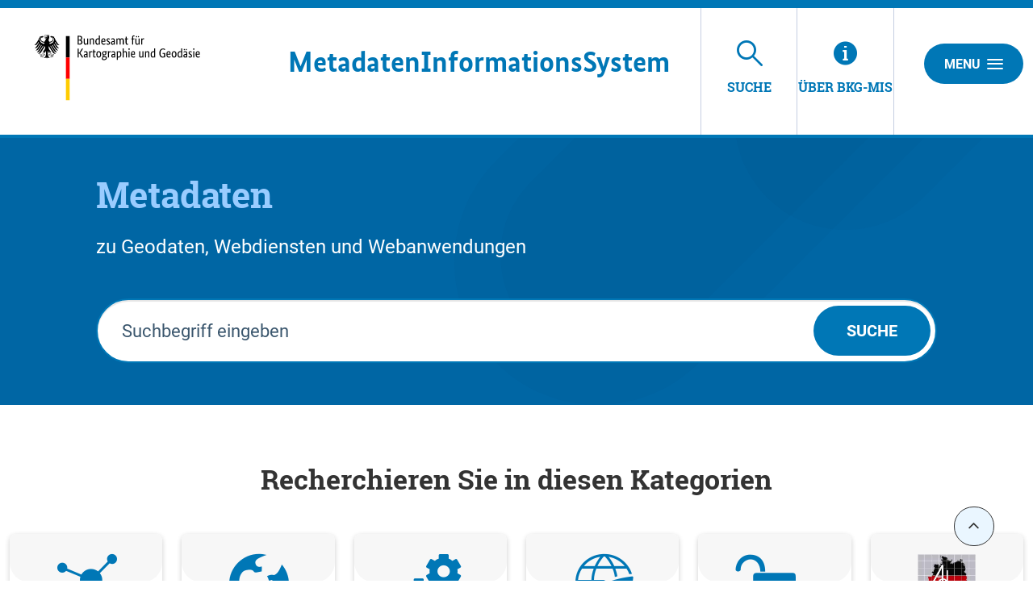

--- FILE ---
content_type: text/html;charset=UTF-8
request_url: https://mis.bkg.bund.de/startseite;jsessionid=7EFC0B57B9624D548751E3F4D652EB0F
body_size: 5999
content:
<!DOCTYPE html>



















<html xmlns="http://www.w3.org/1999/xhtml" lang="de">
    <head>
        <title>BKG-MIS - MetadatenInformationsSystem des BKG</title>        <link rel="shortcut icon" href="/decorations/layout/ingrid/images/favicon.ico" />        
      
<!--
            <base href="https://mis.bkg.bund.de:443/" />
    -->
<link rel="prefetch" href="/decorations/layout/ingrid/images/template/icons.svg" />
<meta http-equiv="Content-type" content="text/html; charset=UTF-8" />
<meta http-equiv="X-UA-Compatible" content="IE=edge" />
<meta content="width=device-width, initial-scale=1" name="viewport"/>
<meta name="description" content="BKG-MIS - Geodaten des Bundesamtes für Kartographie und Geodäsie. Open Data. Überblick und Zugang." />
<meta name="author" content="&copy; Bundesamt f&uuml;r Kartographie und Geod&auml;sie - 2024" />
<meta name="keywords" lang="de" content="BKG-MIS, Portal, Informationen, Institutionen, Organisationen, Suche, Recherche, werbefrei, kostenlos, Datenkataloge, Datenbanken" />
<meta name="copyright" content="&copy; Bundesamt f&uuml;r Kartographie und Geod&auml;sie - 2024" />            <meta name="robots" content="index,follow" />
        

<link rel="stylesheet" href="/decorations/layout/ingrid/css/main.css">
<link rel="stylesheet" href="/decorations/layout/ingrid/css/override.css">
<link rel="stylesheet" href="/decorations/layout/ingrid/css/print.css" media="print">
<!-- swiper -->
<link rel="stylesheet" href="/decorations/layout/ingrid/scripts/swiper/css/swiper.min.css">


  <script src="/decorations/layout/ingrid/scripts/ingrid.js"></script>
<!-- Global scripts -->
<script src="/decorations/layout/ingrid/scripts/modernizr.custom.min.js"></script>
<script src="/decorations/layout/ingrid/scripts/jquery/jquery.min.js"></script>
<script src="/decorations/layout/ingrid/scripts/jquery/nicescroll/jquery.nicescroll.min.js"></script>
<script src="/decorations/layout/ingrid/scripts/jquery/foundation/foundation.min.js"></script>
<script src="/decorations/layout/ingrid/scripts/jquery/select2/select2.full.js"></script>
<script src="/decorations/layout/ingrid/scripts/main.js"></script>

<!-- zxcvbn -->
<script src="/decorations/layout/ingrid/scripts/zxcvbn/zxcvbn.js"></script>

<!-- swiper -->
<script src="/decorations/layout/ingrid/scripts/swiper/js/swiper.min.js"></script>        <!-- bkg -->
<link rel="stylesheet" href="/decorations/layout/ingrid/css/bkg/normalize.css" type="text/css" media="screen" />
<link rel="stylesheet" href="/decorations/layout/ingrid/css/bkg/small.css" type="text/css" media="screen" />
<link rel="stylesheet" href="/decorations/layout/ingrid/css/bkg/medium.css" type="text/css" media="screen" />
<link rel="stylesheet" href="/decorations/layout/ingrid/css/bkg/large.css" type="text/css" media="screen" />        
    </head>
    <body>            <div class="container">
                        <div class="header-menu" style="display: none;" role="navigation" aria-label="Navigation Menu">
    <div class="header-menu-close">
        <button type="button" class="button ">Menu<span class="ic-ic-cross"></span></button>
    </div>
    <div class="menu-main-links">
            <div class="highlighted">
                                                                                                                                          <a href="https://mis.bkg.bund.de:443/freitextsuche;jsessionid=778814A0900D2FC897695EA8B0633FE8" class="header-menu-entry " title="Freitextsuche nach Informationen"><span class="text">Suche</span></a>
                                                                                                                                                                                                                                                                                    <a href="https://mis.bkg.bund.de:443/hintergrundinformationen;jsessionid=778814A0900D2FC897695EA8B0633FE8" class="header-menu-entry " title="Hintergrundinformationen zu BKG-MIS"><span class="text">&Uuml;ber BKG-MIS</span></a>                                                                      </div>
                                                                            <a href="https://mis.bkg.bund.de:443/kontakt;jsessionid=778814A0900D2FC897695EA8B0633FE8" title="Ihre Nachricht, Fragen oder Anregungen direkt an BKG-MIS"  ><span class="text">Kontakt</span></a>
                                                                <a href="https://mis.bkg.bund.de:443/impressum;jsessionid=778814A0900D2FC897695EA8B0633FE8" title="Inhaltlich und technisch Verantwortliche, Nutzungsbedingungen, Haftungsausschluss"  ><span class="text">Impressum</span></a>
                                                                                  <a href="https://www.bkg.bund.de/DE/Service/Datenschutz/datenschutz.html" title="Unsere Verpflichtung zum Umgang mit persönlichen Informationen"  target=\"_blank\"><span class="text">Datenschutz</span></a>
                                                                <a href="https://mis.bkg.bund.de:443/barrierefreiheit;jsessionid=778814A0900D2FC897695EA8B0633FE8" title="Barrierefreiheit"  ><span class="text">Erklärung zur Barrierefreiheit</span></a>
                      </div>
    <div class="menu-sub-links">
                                                                </div>
</div> 
                <header>
    <div class="row">
        <div class="columns xsmall-15 small-15 medium-15 large-14 xlarge-15">
    <div class="row">
      <div class="columns xsmall-20 small-17 medium-17 large-17 xlarge-10">
        <div class="logo" role="banner">
            <a target="_blank" href="https://www.bkg.bund.de/DE/Home/home.html" title="BKG Webseite">
                <img src="/decorations/layout/ingrid/images/template/logo.svg" alt="BKG-MIS - Indexieren, Recherchieren, Visualisieren, Teilen"/>
            </a>
        </div>
      </div>
      <div class="columns xsmall-4 small-7 medium-7 large-7 xlarge-13">
        <div class="desktop__title">
            <a href="https://mis.bkg.bund.de:443/startseite;jsessionid=778814A0900D2FC897695EA8B0633FE8" title="Startseite von BKG-MIS aufrufen ">
                <span>
                    <strong>M</strong>etadaten<br class="hide-for-xlarge"><strong>I</strong>nformations<br class="hide-for-xlarge"><strong>S</strong>ystem
                </span>
            </a>
        </div>
     </div>
    </div>
</div>
        
<div class="columns xsmall-9 small-7 medium-7 large-7 xlarge-6 nav-tabs">
    <div class="menu-tab-row" role="navigation" aria-label="Navigation Header">
                                                                                                          
                            <a class="menu-tab " href="https://mis.bkg.bund.de:443/freitextsuche;jsessionid=778814A0900D2FC897695EA8B0633FE8" title="Freitextsuche nach Informationen">
                <div class="link-menu-tab">
                    <span class="ic-ic-lupe"></span>
                    <span class="text">Suche</span>
                </div>
            </a>
                                                                                                                    
                            <a class="menu-tab " href="https://mis.bkg.bund.de:443/hintergrundinformationen;jsessionid=778814A0900D2FC897695EA8B0633FE8" title="Hintergrundinformationen zu BKG-MIS">
    <div class="link-menu-tab">
        <span class="ic-ic-info"></span>
        <span class="text">&Uuml;ber BKG-MIS</span>
    </div>
</a>                  </div>
</div>                <div class="columns">
    <div class="header-menu-open">
                    <button type="button" class="button xsmall-button"><span class="ic-ic-hamburger"></span></button>
                <button type="button" class="button small-button">Menu<span class="ic-ic-hamburger"></span></button>
    </div>
</div>
    </div>
</header>
            <div class="body" role="main">								
			






<div id="1__73200" class="banner home">
                <a id="searchSimple.title.search"></a>
                
<div class="home-wrapper" style="background-image: url('/decorations/layout/ingrid/images/template/drops-big.svg');">
    <div class="row align-center">
        <div class="large-20 columns dark">
            <h1></h1>
            <h1 class="green">Metadaten<span class="ic-ic-asterisc"></span></h1>
            <div class="indent">
                <span class="ic-ic-asterisc"></span>
                <p class="intro">zu Geodaten, Webdiensten und Webanwendungen</p>
            </div>
            <form action="https://mis.bkg.bund.de/portal/_ns:YjFfXzczMjAwfGVhY3Rpb249MT1kb1NlYXJjaA__/default-page.psml" class="input-search" method="get" name="SearchForm" id="SearchForm" onSubmit='if (this.q.value == "Suchbegriff eingeben") this.q.value=""'>
                <input type="text" class="input-search-field" placeholder="Suchbegriff eingeben" id="qrystr" name="q" value="">
                <button class="button round hide-for-medium"><span class="ic-ic-lupe"></span></button>
                <button class="button large show-for-medium">Suche</button>
            </form>
        </div>
    </div>
</div>
    </div>
										
			






<div id="1__73201" class="category">
                <a id="search.teaser.portlet.title"></a>
                    <div class="row">
    <div class="columns text-center">
        <h2>Recherchieren Sie in diesen Kategorien</h2>
    </div>
</div>
        <div class="tabs-content" data-tabs-content="uvp-tabs">
                                                                                                                                                                                                                                                                <div class="tabs-panel midnight is-active" id="panel-category" role="tabpanel" aria-labelledby="panel-category-label">
        <div class="row align-center text-center">
                                                                                                                                                                        
                            <div class="xsmall-24 small-12 medium-8 large-6 xlarge-4 columns">
                <div class="teaser">
                    <div class="blue-border">
                                        </div>
                                                                                                                                                                                                                                                                                                                                                                                                                                                                                                                                                                                                                                                                                                                                                                                                                                                                                                                                                                                                                                                                                                                                                                                                                                                                                                                                                                                                                                                                                                                                                                                                                                                                                                                                                                                                                                                                                                                                                                                                        
                                                                    <a class="teaser-link" href="/freitextsuche;jsessionid=778814A0900D2FC897695EA8B0633FE8?&q=&ct=true&rstart=0&currentSelectorPage=1&f=type:application;">
                                                                                            <span class="ic-chemie"></span>
                                                                            Anwendung
                                                                <span class="teaser-number">
                                                            19
                                                    </span>
                                                                </a>
                                    </div>
            </div>
                                <div class="xsmall-24 small-12 medium-8 large-6 xlarge-4 columns">
                <div class="teaser">
                    <div class="blue-border">
                                        </div>
                                                                                                                                                                                                                                                                                                                                                                                                                                                                                                                                                                                                                                                                                                                                                                                                                                                                                                                                                                                                                                                                                                                                                                                                                                                                                                                                                                                                                                                                                                                                                                                                                                                                                                                                                                                                                                                                                                                                                                                                        
                                                                    <a class="teaser-link" href="/freitextsuche;jsessionid=778814A0900D2FC897695EA8B0633FE8?&q=&ct=true&rstart=0&currentSelectorPage=1&f=type:map;">
                                                                                            <span class="ic-map"></span>
                                                                            Geodatensatz
                                                                <span class="teaser-number">
                                                            125
                                                    </span>
                                                                </a>
                                    </div>
            </div>
                                <div class="xsmall-24 small-12 medium-8 large-6 xlarge-4 columns">
                <div class="teaser">
                    <div class="blue-border">
                                        </div>
                                                                                                                                                                                                                                                                                                                                                                                                                                                                                                                                                                                                                                                                                                                                                                                                                                                                                                                                                                                                                                                                                                                                                                                                                                                                                                                                                                                                                                                                                                                                                                                                                                                                                                                                                                                                                                                                                                                                                                                                        
                                                                    <a class="teaser-link" href="/freitextsuche;jsessionid=778814A0900D2FC897695EA8B0633FE8?&q=&ct=true&rstart=0&currentSelectorPage=1&f=type:geoservice;">
                                                                                            <span class="ic-ic-dienste"></span>
                                                                            Geodatendienst
                                                                <span class="teaser-number">
                                                            132
                                                    </span>
                                                                </a>
                                    </div>
            </div>
                                <div class="xsmall-24 small-12 medium-8 large-6 xlarge-4 columns">
                <div class="teaser">
                    <div class="blue-border">
                                        </div>
                                                                                                                                                                                                                                                                                                                                                                                                                                                                                                                                                                                                                                                                                                                                                                                                                                                                                                                                                                                                                                                                                                                                                                                                                                                                                                                                                                                                                                                                                                                                                                                                                                                                                                                                                                                                                                                                                                                                                                                                        
                                                                    <a class="teaser-link" href="/freitextsuche;jsessionid=778814A0900D2FC897695EA8B0633FE8?&q=&ct=true&rstart=0&currentSelectorPage=1&f=inspire:inspire_true;">
                                                                                            <span class="ic-inspire"></span>
                                                                                                        <span class="text">INSPIRE</span>
                                                                                        <span class="teaser-number">
                                                            26
                                                    </span>
                                                                </a>
                                    </div>
            </div>
                                <div class="xsmall-24 small-12 medium-8 large-6 xlarge-4 columns">
                <div class="teaser">
                    <div class="blue-border">
                                        </div>
                                                                                                                                                                                                                                                                                                                                                                                                                                                                                                                                                                                                                                                                                                                                                                                                                                                                                                                                                                                                                                                                                                                                                                                                                                                                                                                                                                                                                                                                                                                                                                                                                                                                                                                                                                                                                                                                                                                                                                                                        
                                                                    <a class="teaser-link" href="/freitextsuche;jsessionid=778814A0900D2FC897695EA8B0633FE8?&q=&ct=true&rstart=0&currentSelectorPage=1&f=opendata:opendata_true;">
                                                                                            <span class="ic-opendata"></span>
                                                                                                        <span class="text">Open Data</span>
                                                                                        <span class="teaser-number">
                                                            80
                                                    </span>
                                                                </a>
                                    </div>
            </div>
                                <div class="xsmall-24 small-12 medium-8 large-6 xlarge-4 columns">
                <div class="teaser">
                    <div class="blue-border">
                                        </div>
                                                                                                                                                                                                                                                                                                                                                                                                                                                                                                                                                                                                                                                                                                                                                                                                                                                                                                                                                                                                                                                                                                                                                                                                                                                                                                                                                                                                                                                                                                                                                                                                                                                                                                                                                                                                                                                                                                                                                                                                        
                                                                    <a class="teaser-link" href="/freitextsuche;jsessionid=778814A0900D2FC897695EA8B0633FE8?&q=&ct=true&rstart=0&currentSelectorPage=1&f=adv:adv_true;">
                                                                                            <img style="margin: auto;" class="bx-top-s icon-adv_true " src="/decorations/layout/ingrid/images/template/adv.jpg" alt="icon"/>
                                                                                                        <span class="text">AdV-Produkt</span>
                                                                                        <span class="teaser-number">
                                                            102
                                                    </span>
                                                                </a>
                                    </div>
            </div>
                    </div>
    </div>
                                            </div>







<script>
$( ".tab__content" ).each(function( i ) {
    var tabContent = $( this );
    var height = 0;
    // Get highest height of flex-row
    tabContent.find( ".flex-row" ).each(function( index ) {
      var elemHeight = $( this ).height();
      if(elemHeight > height){
        height = elemHeight;
      }
    });
    
    // Set highest height to all flex-rows
    tabContent.find( ".flex-row" ).each(function( index ) {
      var elem = $( this );
      if(height != 0){
        elem.height(height);
      }
    });
});
$(document).ready(function() { 
    $( ".tabs-title" ).each(function( i ) {
        var tabsTitle = $( this );
        $( this ).find('a').attr("tabindex", "0");
    });
});
</script>
    </div>
			              </div>
            <footer id="footer">
    <div class="footer-buttons-bar show-for-medium hide-for-print">
        <div class="button-up">
    <button type="button" class="button round social js-top" title="Nach oben">
        <span class="ic-ic-angle-up"></span>
    </button>
</div>    </div>
    <div id="navFunctionsWrapper" class="row">
      <div class="medium-7 columns">
        <h2>Diese Seite</h2>
        <ul id="navFunctions">
          <li id="navFunctionsPrint">
            <a onclick="window.print()" title="Seite drucken (öffnet Dialog)">drucken</a>
          </li>
                    <li id="navFunctionsRecommend">
            <a href="mailto:?body=https%3A%2F%2Fmis.bkg.bund.de%3A443%2Fstartseite%3Bjsessionid%3D778814A0900D2FC897695EA8B0633FE8%3Flang%3Dde" class="" aria-haspopup="true" aria-owns="share" title="Mehr anzeigen">empfehlen</a>
          </li>
        </ul>
      </div>
    </div>
    <div id="social-media-footer">
      <div class="socialmedia">
        <h2 class="aural">Service</h2>
        <ul class="columns hide-for-xsmall-only hide-for-small-only">
          <li class="navTwitter"><a class="external" href="https://twitter.com/BKG_Bund" title="Externer Link&nbsp;zum Twitter-Account des BKG (Öffnet&nbsp;neues&nbsp;Fenster)" target="_blank">Twit&shy;ter</a></li>
          <li class="navLinkedIn"><a class="external" href="https://www.linkedin.com/company/bkg-bund" title="Externer Link&nbsp;zu unserer Seite auf LinkIn (Öffnet&nbsp;neues&nbsp;Fenster)" target="_blank">Lin&shy;ke&shy;dIn</a></li>
          <li class="navInstagram"><a class="external" href="https://www.instagram.com/bkg.bund" title="Externer Link&nbsp;zum Instagram-Kanal des BKG (Öffnet&nbsp;neues&nbsp;Fenster)" target="_blank">Ins&shy;ta&shy;gram</a></li>
          <li class="navXing"><a class="external" href="https://www.xing.com/companies/bundesamtfürkartographieundgeodäsie" title="Externer Link&nbsp;zum XING-Profil des BKG (Öffnet&nbsp;neues&nbsp;Fenster)" target="_blank">Xing</a></li>
          <li class="navYouTube"><a class="external" href="https://www.youtube.com/user/pressebkg" title="Externer Link&nbsp;zum YouTube-Kanal des BKG (Öffnet&nbsp;neues&nbsp;Fenster)" target="_blank">You&shy;tu&shy;be</a></li>
          <li class="navRSSFeed"><a href="http://www.bkg.bund.de/DE/Aktuelles/RSS-Feeds/rss-feeds.html" target="_blank">RSS</a></li>
        </ul>
      </div>
    </div>
    <div class="copyright row">
      <div class="xsmall-24 small-6 medium-3 columns bkg-logo">
        <img src="/decorations/layout/ingrid/images/template/bkg_logo.png" alt="BKG">
      </div>
      <div class="legal-links small-18 medium-21 columns">
        <div class="row">
          <div class="columns hide-for-xsmall-only hide-for-small-only">
                  <ul class="footer-menu-entries" role="navigation" aria-label="Navigation Footer">
                                                                            <li><a href="https://mis.bkg.bund.de:443/kontakt;jsessionid=778814A0900D2FC897695EA8B0633FE8" title="Ihre Nachricht, Fragen oder Anregungen direkt an BKG-MIS" ><span class="text">Kontakt</span></a></li>
                                                                        <li><a href="https://mis.bkg.bund.de:443/impressum;jsessionid=778814A0900D2FC897695EA8B0633FE8" title="Inhaltlich und technisch Verantwortliche, Nutzungsbedingungen, Haftungsausschluss" ><span class="text">Impressum</span></a></li>
                                                                                          <li><a href="https://www.bkg.bund.de/DE/Service/Datenschutz/datenschutz.html" title="Unsere Verpflichtung zum Umgang mit persönlichen Informationen" target=\"_blank\"><span class="text">Datenschutz</span></a></li>
                                                                        <li><a href="https://mis.bkg.bund.de:443/barrierefreiheit;jsessionid=778814A0900D2FC897695EA8B0633FE8" title="Barrierefreiheit" ><span class="text">Erklärung zur Barrierefreiheit</span></a></li>
          </ul>
          </div>
        </div>
        <div class="row">
          <div class="columns">
            <p class="copyright_text">&copy; Bundesamt f&uuml;r Kartographie und Geod&auml;sie - 2024</p>
          </div>
        </div>
      </div>
    </div>
    <a href="" class="footer-top-link hide-for-medium js-top">Nach oben</a></footer>
            <!-- Popup -->
<div class="popup help-popup">
    <div class="headline popup__header">
        <p class="popup__title medium">Hilfe</p>
        <button type="button" class="button round popup__close js-popup-close"><span class="ic-ic-cross"></span></button>
    </div>
    <div class="popup__content text-box">
        <p></p>
    </div>
</div>            <!-- Global scripts -->
<script src="/decorations/layout/ingrid/scripts/all.js"></script>

<!-- Popup -->
<script src="/decorations/layout/ingrid/scripts/jquery/popup.js"></script>

<!-- Expand -->
<script src="/decorations/layout/ingrid/scripts/jquery/expander.js"></script>

<!-- Anchor target -->
<script src="/decorations/layout/ingrid/scripts/jquery/anchor-target.js"></script>
<script>
    $('.js-anchor-target').anchorTarget();
</script>

<!-- Anchor navigation -->
<script src="/decorations/layout/ingrid/scripts/jquery/anchor-navigation.js"></script>
<script>
    $('.js-anchor-navigation').anchorNavigation();
</script>
<script>
    $(document).ready(function() { 
    $( "a:not(:empty)" ).each(function( i ) {
        var attr = $(this).attr('href');
        if (typeof attr !== 'undefined' && attr !== false) {
            if ( $(this).children().length == 0 ) {
                $(this).html('<span>' + $(this).text() + '</span>');
            }
        }
    });
});
</script>                </div>
                        <script>
  // Add shrink class
  var body = $("body");
  var headerHeight = $('header').height();
  var bodyHeight = body.height();
  var headerBodyHeight = headerHeight + bodyHeight;
  var winOuterHeight = window.outerHeight;
  var isShrinkable = headerBodyHeight > ((winOuterHeight + 80) * 1.25);

  if(window.pageYOffset > headerHeight && isShrinkable) {
      body.addClass("shrink");
  }

  window.onscroll = function(e) {
    var filter = $('.filter');
    var scrollTop = $(this).scrollTop();
    winOuterHeight = window.outerHeight;
    isShrinkable = headerBodyHeight > ((winOuterHeight + 80) * 1.25);
    if (scrollTop > headerHeight && isShrinkable) {
      body.addClass("shrink");
      if(/MSIE \d|Trident.*rv:/.test(navigator.userAgent)) {
        if(filter.length > 0) {
          var content = $('.search-filtered.row, .search-filtered > .row');
          var contentTop = 400;
          var contentMargin = 0;
          var diffTop = 25;
          if(content) {
            if(content.position()) {
              contentTop = content.position().top;
            }
            if(content.css("margin-top")) {
              contentMargin = parseInt(content.css("margin-top"));
            }
            
          }
          if(scrollTop > contentTop) {
            filter.css('top', scrollTop - contentTop + diffTop - contentMargin + 'px');
          }
          filter.css('position','relative');
        }
      }
    } else {
      body.removeClass("shrink");
      if(/MSIE \d|Trident.*rv:/.test(navigator.userAgent)) {
        if(filter.length > 0) {
          filter.css('top','');
          filter.css('position','');
        }
      }
    }
  };
</script>    </body>
</html>
